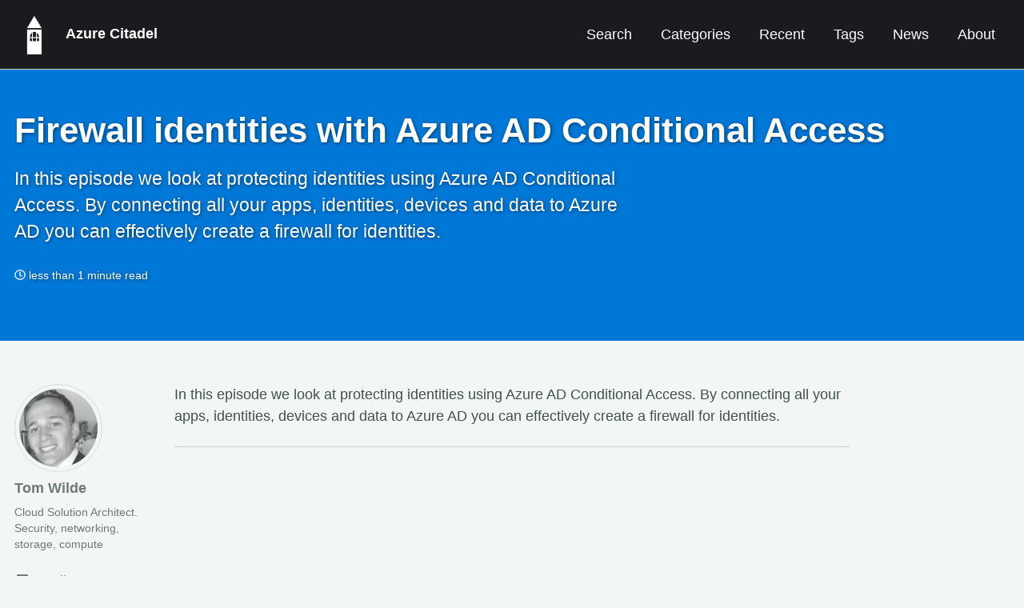

--- FILE ---
content_type: text/html; charset=utf-8
request_url: https://archive.azurecitadel.com/security/securitySessionConditionalAccess/
body_size: 4123
content:
<!doctype html>
<!--
  Minimal Mistakes Jekyll Theme 4.13.0 by Michael Rose
  Copyright 2013-2018 Michael Rose - mademistakes.com | @mmistakes
  Free for personal and commercial use under the MIT license
  https://github.com/mmistakes/minimal-mistakes/blob/master/LICENSE
-->
<html lang="en" class="no-js">
  <head>
    <meta charset="utf-8">

<!-- begin _includes/seo.html --><title>Firewall identities with Azure AD Conditional Access - Azure Citadel</title>
<meta name="description" content="In this episode we look at protecting identities using Azure AD Conditional Access. By connecting all your apps, identities, devices and data to Azure AD you can effectively create a firewall for identities.">


  <meta name="author" content="Tom Wilde">


<meta property="og:type" content="article">
<meta property="og:locale" content="en_GB">
<meta property="og:site_name" content="Azure Citadel">
<meta property="og:title" content="Firewall identities with Azure AD Conditional Access">
<meta property="og:url" content="http://archive.azurecitadel.com/security/securitySessionConditionalAccess/">


  <meta property="og:description" content="In this episode we look at protecting identities using Azure AD Conditional Access. By connecting all your apps, identities, devices and data to Azure AD you can effectively create a firewall for identities.">



  <meta property="og:image" content="http://archive.azurecitadel.com/images/teaser/security.png">





  <meta property="article:published_time" content="2018-06-13T00:00:00+00:00">






<link rel="canonical" href="http://archive.azurecitadel.com/security/securitySessionConditionalAccess/">













<!-- end _includes/seo.html -->


<link href="/feed.xml" type="application/atom+xml" rel="alternate" title="Azure Citadel Feed">

<!-- http://t.co/dKP3o1e -->
<meta name="viewport" content="width=device-width, initial-scale=1.0">

<script>
  document.documentElement.className = document.documentElement.className.replace(/\bno-js\b/g, '') + ' js ';
</script>

<!-- For all browsers -->
<link rel="stylesheet" href="/assets/css/main.css">

<!--[if lte IE 9]>
  <style>
    /* old IE unsupported flexbox fixes */
    .greedy-nav .site-title {
      padding-right: 3em;
    }
    .greedy-nav button {
      position: absolute;
      top: 0;
      right: 0;
      height: 100%;
    }
  </style>
<![endif]-->



    <!-- start custom head snippets -->

<!-- insert favicons. use https://realfavicongenerator.net/ -->

<!-- App Insights tracking (new snippet Dec 2018) -->
<script type="text/javascript">
  var appInsights=window.appInsights||function(a){
      function b(a){c[a]=function(){var b=arguments;c.queue.push(function(){c[a].apply(c,b)})}}var c={config:a},d=document,e=window;setTimeout(function(){var b=d.createElement("script");b.src=a.url||"https://az416426.vo.msecnd.net/scripts/a/ai.0.js",d.getElementsByTagName("script")[0].parentNode.appendChild(b)});try{c.cookie=d.cookie}catch(a){}c.queue=[];for(var f=["Event","Exception","Metric","PageView","Trace","Dependency"];f.length;)b("track"+f.pop());if(b("setAuthenticatedUserContext"),b("clearAuthenticatedUserContext"),b("startTrackEvent"),b("stopTrackEvent"),b("startTrackPage"),b("stopTrackPage"),b("flush"),!a.disableExceptionTracking){f="onerror",b("_"+f);var g=e[f];e[f]=function(a,b,d,e,h){var i=g&&g(a,b,d,e,h);return!0!==i&&c["_"+f](a,b,d,e,h),i}}return c
  }({
      instrumentationKey: "2702934d-41f5-4a1c-beb6-0c631fd8f28f"
  });

  window.appInsights=appInsights,appInsights.queue&&0===appInsights.queue.length&&appInsights.trackPageView();
</script>

<!-- Enable Prism.js -->
<link rel="stylesheet" href="/assets/css/prism-relaxed.css">
<script src="/assets/js/prism.js"></script>

<!-- end custom head snippets -->

  </head>

  <body class="layout--single">

    <!--[if lt IE 9]>
<div class="notice--danger align-center" style="margin: 0;">You are using an <strong>outdated</strong> browser. Please <a href="https://browsehappy.com/">upgrade your browser</a> to improve your experience.</div>
<![endif]-->

    <div class="masthead">
  <div class="masthead__inner-wrap">
    <div class="masthead__menu">
      <nav id="site-nav" class="greedy-nav">
        <a class="site-title" href="/"> <img src="/images/site/logo.png"/> &nbsp;  Azure Citadel</a>
        <ul class="visible-links"><li class="masthead__menu-item">
              <a href="/search" >Search</a>
            </li><li class="masthead__menu-item">
              <a href="/categories" >Categories</a>
            </li><li class="masthead__menu-item">
              <a href="/recent" >Recent</a>
            </li><li class="masthead__menu-item">
              <a href="/tags" >Tags</a>
            </li><li class="masthead__menu-item">
              <a href="/news" >News</a>
            </li><li class="masthead__menu-item">
              <a href="/about" >About</a>
            </li></ul>
        
        <button class="greedy-nav__toggle hidden" type="button">
          <span class="visually-hidden">Toggle menu</span>
          <div class="navicon"></div>
        </button>
        <ul class="hidden-links hidden"></ul>
      </nav>
    </div>
  </div>
</div>

    
    <div class="initial-content">
      
  











<div class="page__hero--overlay"
  style="background-color: rgb(0, 120, 215); "
>
  
    <div class="wrapper">
      <h1 id="page-title" class="page__title" itemprop="headline">
        
          Firewall identities with Azure AD Conditional Access

        
      </h1>
      
        <p class="page__lead">In this episode we look at protecting identities using Azure AD Conditional Access. By connecting all your apps, identities, devices and data to Azure AD you can effectively create a firewall for identities.
</p>
      
      
        <p class="page__meta"><i class="far fa-clock" aria-hidden="true"></i> 




  less than 1 minute read
</p>
      
      
      
    </div>
  
  
</div>





<div id="main" role="main">
  
  <div class="sidebar sticky">
  <!-- 
assign author = site.data.authors[author] | default: author %} -->



<div itemscope itemtype="http://schema.org/Person">

  
    <div class="author__avatar">
      

      
        <img src="/images/authors/tom-w.png" alt="Tom Wilde" itemprop="image">
      
    </div>
  

  <div class="author__content">
    
      <h3 class="author__name" itemprop="name">Tom Wilde</h3>
    
    
      <p class="author__bio" itemprop="description">
        Cloud Solution Architect.<br/>Security, networking, storage, compute
      </p>
    
  </div>

  <div class="author__urls-wrapper">
    <button class="btn btn--inverse">Follow</button>
    <ul class="author__urls social-icons">
      

      

      

      
        <li>
          <a href="mailto:tom.wilde@microsoft.com">
            <meta itemprop="email" content="tom.wilde@microsoft.com" />
            <i class="fas fa-fw fa-envelope-square" aria-hidden="true"></i> Email
          </a>
        </li>
      

      

      
        <li>
          <a href="https://twitter.com/wilde_it" itemprop="sameAs">
            <i class="fab fa-fw fa-twitter-square" aria-hidden="true"></i> Twitter
          </a>
        </li>
      

      

      

      
        <li>
          <a href="https://www.linkedin.com/in/towilde" itemprop="sameAs">
            <i class="fab fa-fw fa-linkedin" aria-hidden="true"></i> LinkedIn
          </a>
        </li>
      

      

      

      

      

      
        <li>
          <a href="https://github.com/towilde" itemprop="sameAs">
            <i class="fab fa-fw fa-github" aria-hidden="true"></i> GitHub
          </a>
        </li>
      

      

      

      

      

      

      

      

      

      

      

      

      

      

      <!--
  <li>
    <a href="http://link-to-whatever-social-network.com/user/" itemprop="sameAs">
      <i class="fas fa-fw" aria-hidden="true"></i> Custom Social Profile Link
    </a>
  </li>
-->
    </ul>
  </div>
</div>
<hr/>

  
  </div>


  <article class="page" itemscope itemtype="http://schema.org/CreativeWork">
    <meta itemprop="headline" content="Firewall identities with Azure AD Conditional Access">
    <meta itemprop="description" content="In this episode we look at protecting identities using Azure AD Conditional Access. By connecting all your apps, identities, devices and data to Azure AD you can effectively create a firewall for identities.">
    <meta itemprop="datePublished" content="June 13, 2018">
    

    <div class="page__inner-wrap">
      

      <section class="page__content" itemprop="text">
        
        <p>In this episode we look at protecting identities using Azure AD Conditional Access. By connecting all your apps, identities, devices and data to Azure AD you can effectively create a firewall for identities.</p>

<hr />

<iframe width="560" height="315" src="https://www.youtube.com/embed/WDUC6bD0OC4" frameborder="0" allow="autoplay; encrypted-media" allowfullscreen=""></iframe>

<p>Tom Wilde takes you through various Microsoft security technologies to help secure infrastructure, devices, applications, information and identities.</p>

<p>What do you want from the next Security Session? Tell us <a href="http://aka.ms/SecuritySessionVote">here!</a></p>

<hr />

<p>Follow Tom on Twitter: @wilde_it</p>

        
      </section>

      <footer class="page__meta">
        
        
  


  
  
  

  <p class="page__taxonomy">
    <strong><i class="fas fa-fw fa-tags" aria-hidden="true"></i> Tags: </strong>
    <span itemprop="keywords">
    
      
      
      <a href="/tags/#azure-ad" class="page__taxonomy-item" rel="tag">azure-ad</a><span class="sep">, </span>
    
      
      
      <a href="/tags/#conditional-access" class="page__taxonomy-item" rel="tag">conditional-access</a><span class="sep">, </span>
    
      
      
      <a href="/tags/#identity" class="page__taxonomy-item" rel="tag">identity</a><span class="sep">, </span>
    
      
      
      <a href="/tags/#video" class="page__taxonomy-item" rel="tag">video</a>
    
    </span>
  </p>




        
          <p class="page__date"><strong><i class="fas fa-fw fa-calendar-alt" aria-hidden="true"></i> Updated:</strong> <time datetime="2018-06-13T00:00:00+00:00">June 13, 2018</time></p>
        
      </footer>

      <section class="page__share">
  
    <h4 class="page__share-title">Share on</h4>
  

  <a href="https://twitter.com/intent/tweet?text=Firewall+identities+with+Azure+AD+Conditional+Access%20http%3A%2F%2Farchive.azurecitadel.com%2Fsecurity%2FsecuritySessionConditionalAccess%2F" class="btn btn--twitter" onclick="window.open(this.href, 'window', 'left=20,top=20,width=500,height=500,toolbar=1,resizable=0'); return false;" title="Share on Twitter"><i class="fab fa-fw fa-twitter" aria-hidden="true"></i><span> Twitter</span></a>

  <a href="https://www.facebook.com/sharer/sharer.php?u=http%3A%2F%2Farchive.azurecitadel.com%2Fsecurity%2FsecuritySessionConditionalAccess%2F" class="btn btn--facebook" onclick="window.open(this.href, 'window', 'left=20,top=20,width=500,height=500,toolbar=1,resizable=0'); return false;" title="Share on Facebook"><i class="fab fa-fw fa-facebook" aria-hidden="true"></i><span> Facebook</span></a>

  <!-- <a href="https://plus.google.com/share?url=http%3A%2F%2Farchive.azurecitadel.com%2Fsecurity%2FsecuritySessionConditionalAccess%2F" class="btn btn--google-plus" onclick="window.open(this.href, 'window', 'left=20,top=20,width=500,height=500,toolbar=1,resizable=0'); return false;" title="Share on Google Plus"><i class="fab fa-fw fa-google-plus" aria-hidden="true"></i><span> Google+</span></a> -->

  <a href="https://www.linkedin.com/shareArticle?mini=true&url=http%3A%2F%2Farchive.azurecitadel.com%2Fsecurity%2FsecuritySessionConditionalAccess%2F" class="btn btn--linkedin" onclick="window.open(this.href, 'window', 'left=20,top=20,width=500,height=500,toolbar=1,resizable=0'); return false;" title="Share on LinkedIn"><i class="fab fa-fw fa-linkedin" aria-hidden="true"></i><span> LinkedIn</span></a>
</section>


      <!--  -->
    </div>

    
      <div class="page__comments">
  
  
      <h4 class="page__comments-title">Leave a comment</h4>
      <section id="disqus_thread"></section>
    
</div>

    
  </article>

  
  
</div>
    </div>

    

    <div class="page__footer">
      <footer>
        <!-- start custom footer snippets -->

<!-- end custom footer snippets -->
        <div class="page__footer-follow">
  <ul class="social-icons">

    
      
        
          <li><a href="/disclaimer"><i class="fas fa-fw fa-balance-scale" aria-hidden="true"></i> Disclaimer</a></li>
        
      
        
          <li><a href="https://github.com/azurecitadel/azurecitadel.github.io"><i class="fab fa-fw fa-github" aria-hidden="true"></i> GitHub</a></li>
        
      
        
          <li><a href="/contributing"><i class="fas fa-fw fa-user-edit" aria-hidden="true"></i> Contributing</a></li>
        
      
    

    <li><a href="/feed.xml"><i class="fas fa-fw fa-rss-square" aria-hidden="true"></i> Feed</a></li>
  </ul>
</div>

<div class="page__footer-copyright">&copy; 2021 Microsoft. Powered by <a href="https://jekyllrb.com" rel="nofollow">Jekyll</a> &amp; <a href="https://mademistakes.com/work/minimal-mistakes-jekyll-theme/" rel="nofollow">Minimal Mistakes</a>.</div>

      </footer>
    </div>

    
  <script src="/assets/js/main.min.js"></script>
  <script src="https://use.fontawesome.com/releases/v5.3.1/js/all.js"></script>







    
  <script>
    var disqus_config = function () {
      this.page.url = "http://archive.azurecitadel.com/security/securitySessionConditionalAccess/";  // Replace PAGE_URL with your page's canonical URL variable
      this.page.identifier = ""; // Replace PAGE_IDENTIFIER with your page's unique identifier variable
    };
    (function() { // DON'T EDIT BELOW THIS LINE
      var d = document, s = d.createElement('script');
      s.src = 'https://https-ukpducim-github-io.disqus.com/embed.js';
      s.setAttribute('data-timestamp', +new Date());
      (d.head || d.body).appendChild(s);
    })();
  </script>
<noscript>Please enable JavaScript to view the <a href="https://disqus.com/?ref_noscript">comments powered by Disqus.</a></noscript>


  



  </body>
</html>


--- FILE ---
content_type: text/css; charset=utf-8
request_url: https://archive.azurecitadel.com/assets/css/prism-relaxed.css
body_size: 1292
content:
/* PrismJS 1.15.0
https://prismjs.com/download.html#themes=prism-okaidia&languages=markup+css+clike+javascript+csharp+bash+ruby+docker+go+hcl+http+ini+java+markdown+liquid+sql+powershell+properties+python+typescript+plsql+pug&plugins=toolbar+command-line+normalize-whitespace+show-language+copy-to-clipboard */
/**
 * okaidia theme for JavaScript, CSS and HTML
 * Loosely based on Monokai textmate theme by http://www.monokai.nl/
 * @author ocodia
 */

code[class*="language-"],

pre[class*="language-"] {
    color: #D9D9D9;
    background: none;
    text-shadow: 0 1px rgba(0, 0, 0, 0.3);
    font-family: Consolas, Monaco, 'Andale Mono', 'Ubuntu Mono', monospace;
    text-align: left;
    white-space: pre;
    word-spacing: normal;
    word-break: normal;
    word-wrap: normal;
    line-height: 1.5;

    -moz-tab-size: 4;
    -o-tab-size: 4;
    tab-size: 4;

    -webkit-hyphens: none;
    -moz-hyphens: none;
    -ms-hyphens: none;
    hyphens: none;
}

/* Code blocks */
pre[class*="language-"] {
    padding: 1em;
    margin: .5em 0;
    overflow: auto;
    border-radius: 0.3em;
}

:not(pre) > code[class*="language-"],
pre[class*="language-"] {
    background: #272822;
}

/* Inline code */
:not(pre) > code[class*="language-"] {
    padding: .1em;
    border-radius: .3em;
    white-space: normal;
}

.token.comment,
.token.prolog,
.token.doctype,
.token.cdata {
    color: slategray;
}

.token.punctuation {
    color: #dad8d8;
}

.namespace {
    opacity: .7;
}

.token.property,
.token.tag,
.token.constant,
.token.symbol,
.token.deleted {
    color: #C9DFFF;
}

.token.boolean,
.token.number {
    color: rgb(197, 226, 117);
}

.token.selector,
.token.attr-name,
.token.string,
.token.char,
.token.builtin,
.token.inserted {
    color: rgb(235, 203, 148);
}

.token.operator,
.token.entity,
.token.url,
.language-css .token.string,
.style .token.string,
.token.variable {
    color: #f8f8f2;
}

.token.atrule,
.token.attr-value,
.token.function,
.token.class-name {
    color: rgb(197, 226, 117);
}

.token.keyword {
    color: #EBC17A;
}

.token.regex,
.token.important {
    color: rgb(231, 197, 227);
}

.token.important,
.token.bold {
    font-weight: bold;
}
.token.italic {
    font-style: italic;
}

.token.entity {
    cursor: help;
}

div.code-toolbar {
    position: relative;
}

div.code-toolbar > .toolbar {
    position: absolute;
    top: .3em;
    right: .2em;
    transition: opacity 0.3s ease-in-out;
    opacity: 0;
}

div.code-toolbar:hover > .toolbar {
    opacity: 1;
}

div.code-toolbar > .toolbar .toolbar-item {
    display: inline-block;
}

div.code-toolbar > .toolbar a {
    cursor: pointer;
}

div.code-toolbar > .toolbar button {
    background: none;
    border: 0;
    color: inherit;
    font: inherit;
    line-height: normal;
    overflow: visible;
    padding: 0;
    -webkit-user-select: none; /* for button */
    -moz-user-select: none;
    -ms-user-select: none;
}

div.code-toolbar > .toolbar a,
div.code-toolbar > .toolbar button,
div.code-toolbar > .toolbar span {
    color: #bbb;
    font-size: .8em;
    padding: 0 .5em;
    background: #f5f2f0;
    background: rgba(224, 224, 224, 0.2);
    box-shadow: 0 2px 0 0 rgba(0,0,0,0.2);
    border-radius: .5em;
}

div.code-toolbar > .toolbar a:hover,
div.code-toolbar > .toolbar a:focus,
div.code-toolbar > .toolbar button:hover,
div.code-toolbar > .toolbar button:focus,
div.code-toolbar > .toolbar span:hover,
div.code-toolbar > .toolbar span:focus {
    color: inherit;
    text-decoration: none;
}

.command-line-prompt {
    border-right: 1px solid #999;
    display: block;
    float: left;
    font-size: 100%;
    letter-spacing: -1px;
    margin-right: 1em;
    pointer-events: none;

    -webkit-user-select: none;
    -moz-user-select: none;
    -ms-user-select: none;
    user-select: none;
}

.command-line-prompt > span:before {
    color: #A0AC77;
    content: ' ';
    display: block;
    padding-right: 0.8em;
}

.command-line-prompt > span[data-user]:before {
    content: "[" attr(data-user) "@" attr(data-host) "] $";
}

.command-line-prompt > span[data-user="root"]:before {
    content: "[" attr(data-user) "@" attr(data-host) "] #";
}

.command-line-prompt > span[data-prompt]:before {
    content: attr(data-prompt);
}

.line-highlight {
    position: absolute;
    left: 0;
    right: 0;
    padding: inherit 0;
    margin-top: 1em; /* Same as .prism’s padding-top */

    background: hsla(24, 20%, 50%,.08);
    background: linear-gradient(to right, hsla(24, 20%, 50%,.1) 70%, hsla(24, 20%, 50%,0));

    pointer-events: none;

    line-height: inherit;
    white-space: pre;
}

.line-highlight:before,
.line-highlight[data-end]:after {
    content: attr(data-start);
    position: absolute;
    top: .4em;
    left: .6em;
    min-width: 1em;
    padding: 0 .5em;
    background-color: hsla(24, 20%, 50%,.4);
    color: hsl(24, 20%, 95%);
    font: bold 65%/1.5 sans-serif;
    text-align: center;
    vertical-align: .3em;
    border-radius: 999px;
    text-shadow: none;
    box-shadow: 0 1px white;
}

.line-highlight[data-end]:after {
    content: attr(data-end);
    top: auto;
    bottom: .4em;
}

.line-numbers .line-highlight:before,
.line-numbers .line-highlight:after {
    content: none;
}
